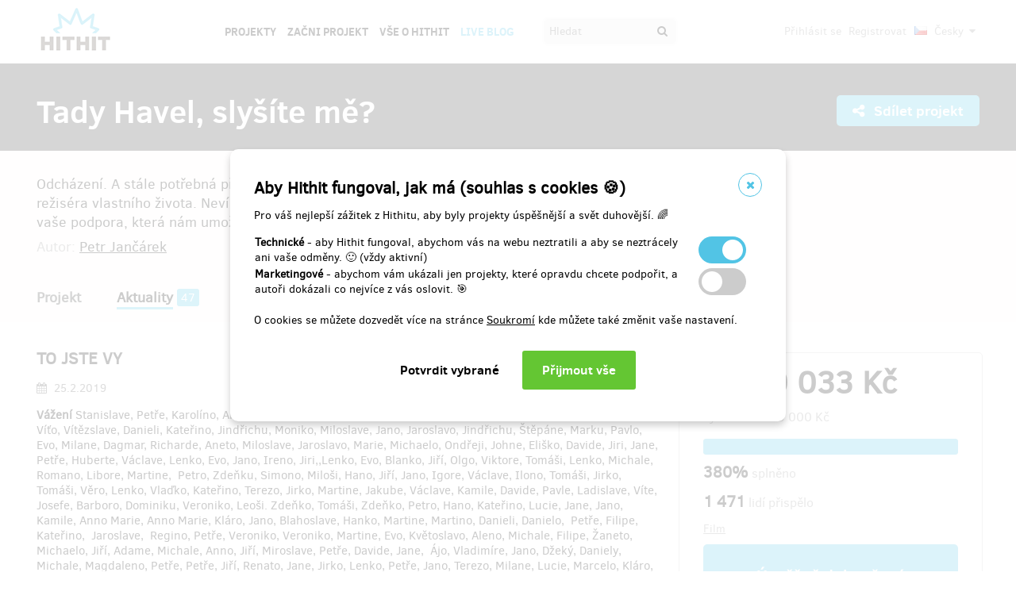

--- FILE ---
content_type: text/html;charset=UTF-8
request_url: https://www.hithit.com/cs/project/5812/tady-havel-slysite-me/news/7323;AWWS_SESSIONID=7D48032178A549EF9AAD304927B17104
body_size: 62967
content:



	<!DOCTYPE html>
<!--[if IE 9]><html class="ie9" lang="cs"><![endif]-->
<!--[if (gt IE 9)|!(IE)]><!-->
<html lang="cs">
<!--<![endif]-->


			<head>
		<title>Hithit - Tady Havel, sly&scaron;&iacute;te mě? - TO JSTE VY</title>
		<meta charset="utf-8">
		<meta name="viewport" content="initial-scale=1.0,minimum-scale=1.0,maximum-scale=1.0,user-scalable=no">
		<meta name="application-version" content="1.0.79" />
		<link rel="shortcut icon" type="image/x-icon" href="https://d2fc819w98cyv2.cloudfront.net/gui/images/favicon.ico">		
		
		<meta name="baseUrl" content="https://www.hithit.com" />
		<meta name="cssRoot" content="https://d2fc819w98cyv2.cloudfront.net/gui/css" />
		<meta name="jsRoot" content="https://d2fc819w98cyv2.cloudfront.net/gui/js" />
		<meta name="imgRoot" content="https://d2fc819w98cyv2.cloudfront.net/gui/images" />
		
		<meta name="dateFormat" content="dd.MM.yyyy" />
		<meta name="timeFormat" content="HH:mm" />
		<meta name="dateTimeFormat" content="dd.MM.yyyy HH:mm" />

			
	
	
		<link href="https://d2fc819w98cyv2.cloudfront.net/gui/css/minified.1.0.79.css" media="screen, projection" rel="stylesheet" type="text/css" />
	


<!--[if lte IE 9]>
	<link href="https://d2fc819w98cyv2.cloudfront.net/gui/css/msie9.css" media="screen, projection" rel="stylesheet" type="text/css" />
<![endif]-->


			<meta name="language" content="cs" />
			<meta name="pageUrl" content="/cs/project/5812/tady-havel-slysite-me/news/7323" />
			<meta name="decimalSeparator" content="," />
			<meta name="thousandsSeparator" content="" />
			
			
			<script type="text/javascript" src ="//widget.instabot.io/jsapi/rokoInstabot.js" crossorigin>
			    apiKey: "PZ9jtkU3pynQ0cFUBFTIQrK92xJUKxlru3wGLl6TxFU="
			</script>
			
			<meta property="fb:app_id" content="478773792167942" />
			<meta name="facebook-domain-verification" content="rtg1o0k4gomdwxdc1zqk4bn37xa73b" />
			<meta property="packeta:api_key" content="de7dda0184b97c16" />
			
			

	
	
		<meta property="og:title" content="Hithit - Tady Havel, slyšíte mě? - TO JSTE VY">
	

<meta property="og:url" content="https://www.hithit.com/cs/project/5812/tady-havel-slysite-me/news/7323">
<meta property="og:site_name" content="Hithit">
<meta property="og:type" content="website">
<meta name="twitter:card" content="summary">

	<meta property="og:description" content="Vážení Stanislave, Petře, Karolíno, Anno, Romano, Evo, Jaroslavo, Miroslave, Eliško, Martino, Dano, Pavle, Mandalaj, Víťo, Vítězslave, Danieli, Kateřino, Jindřichu, Moniko, Miloslave, Jano, Jaroslavo, Jindřichu, Štěpáne, Marku, Pavlo, Evo, Milane, Dagmar, Richarde, Aneto, Miloslave, Jaroslavo, Marie, Michaelo, Ondřeji, Johne, Eliško, Davide, Jiri, Jane, Petře, Huberte, Václave, Lenko, Evo, Jano, Ireno, Jiri,,Lenko, Evo, Blanko, Jiří, Olgo, Viktore, Tomáši, Lenko, Michale, Romano, Libore, Martine,  Petro, Zdeňku, Simono, Miloši, Hano, Jiří, Jano, Igore, Václave, Ilono, Tomáši, Jirko, Tomáši, Věro, Lenko, Vlaďko, Kateřino, Terezo, Jirko, Martine, Jakube, Václave, Kamile, Davide, Pavle, Ladislave, Víte, Josefe, Barboro, Dominiku, Veroniko, Leoši. Zdeňko, Tomáši, Zdeňko, Petro, Hano, Kateřino, Lucie, Jane, Jano, Kamile, Anno Marie, Anno Marie, Kláro, Jano, Blahoslave, Hanko, Martine, Martino, Danieli, Danielo,  Petře, Filipe, Kateřino,  Jaroslave,  Regino, Petře, Veroniko, Veroniko, Martine, Evo, Květoslavo, Aleno, Michale, Filipe, Žaneto, Michaelo, Jiří, Adame, Michale, Anno, Jiří, Miroslave, Petře, Davide, Jane,  Ájo, Vladimíre, Jano, Džeký, Daniely, Michale, Magdaleno, Petře, Petře, Jiří, Renato, Jane, Jirko, Lenko, Petře, Jano, Terezo, Milane, Lucie, Marcelo, Kláro, Jano, Taťano, Kláro, Jano, Evo, Lenko, Dano, Dagmar, Václave, Michaelo, Eliško, Hano, René, Honzo, Pavle, Lucie, Martine, Stanislave, Mílo, Dagmar, Líbo, Eliško, Kryštofe, Dane, Lenko, Rebeko, Kristino, Magdo, Vladislave, Jakube, Víte, Petře, Miloši, Tomáši, Miloslave, Milane, Jitko, Iveto, Vendulo, Jiří, Lenko, Martine, Jirko, Nikolaji, Sylvie, Jaroslave, Petře, Dášo, děkujeme! A samozřejmě také těm více než 160ti anonymním dárcům, kterým bohužel nemohu poděkovat přímo.">
	
		<meta property="og:image" content="https://d2fc819w98cyv2.cloudfront.net/projects/project_5812/project/project_image_1550519419535_600x400" >
		<meta name="twitter:image:src" content="https://d2fc819w98cyv2.cloudfront.net/projects/project_5812/project/project_image_1550519419535_600x400" >
	

<meta property="og:image" content="https://d2fc819w98cyv2.cloudfront.net/gui/images/new/logo-square.png">
			


<!-- Google Analytics enabled for environment 'live' with tracking code 'UA-36295576-5'. -->

<!-- Global site tag (gtag.js) - Google Analytics -->
<script	async src="https://www.googletagmanager.com/gtag/js?id=UA-36295576-5"></script>
<script>
	window.dataLayer = window.dataLayer || [];
	function gtag(){window.dataLayer.push(arguments);}
	gtag('js', new Date());
	gtag('consent', 'default', {'functionality_storage': 'granted',
								'security_storage': 'granted',
								'ad_storage': 'denied', 
								'ad_user_data': 'denied',
								'ad_personalization': 'denied',
								'analytics_storage': 'denied',
								'personalization_storage': 'denied',
								'wait_for_update': 500});
	gtag('config', 'UA-36295576-5');
</script>
			


<!-- Google Tag Manager -->
<script>
	(function(w, d, s, l, i) {
		w[l] = w[l] || [];
		w[l].push({
			'gtm.start' : new Date().getTime(),
			event : 'gtm.js'
		});
		var f = d.getElementsByTagName(s)[0], j = d.createElement(s), dl = l != 'dataLayer' ? '&l='
				+ l
				: '';
		j.async = true;
		j.src = 'https://www.googletagmanager.com/gtm.js?id=' + i + dl;
		f.parentNode.insertBefore(j, f);
		
	})(window, document, 'script', 'dataLayer', 'GTM-NVVVGRH');
</script>
<!-- End Google Tag Manager -->
			<div class="cookie-dialog">
	<div class="cookie-in">
		<div class="cookie-box">
			<a href="#" class="cookie-close" title="Zavřít okno"><span class="fa fa-close"></span></a>
			<h2>Aby Hithit fungoval, jak má (souhlas s cookies &#x1F36A;)</h2>
			<p>Pro váš nejlepší zážitek z Hithitu, aby byly projekty úspěšnější a svět duhovější. &#x1F308;</p>
			
			<table>
				<tr>
					<td><b>Technické</b> - aby Hithit fungoval, abychom vás na webu neztratili a aby se neztrácely ani vaše odměny. &#x1F642; (vždy aktivní)</th>
					<td>
						<label class="switch">
						  <input type="checkbox" name="technicalCookiesConsent" id="technicalCookiesConsent_input" disabled="disabled" checked="checked">
						  <span class="checkboxSlider round"></span>
						</label>
					</td>
				</tr>
				<tr>
					<td><b>Marketingové</b> - abychom vám ukázali jen projekty, které opravdu chcete podpořit, a autoři dokázali co nejvíce z vás oslovit. &#x1F3AF;</td>
					<td>
						<label class="switch">
						  <input type="checkbox" name="marketingCookiesConsent" id="marketingCookiesConsent_input">
						  <span class="checkboxSlider round"></span>
						</label>
					</td>
				</tr>
			</table>
			
			<br><div>
				O cookies se můžete dozvedět více na stránce <a href="https://www.hithit.com/cs/article/privacyPolicy#cookies">Soukromí</a> kde můžete také změnit vaše nastavení.
			</div><br>
			
			<div id="cookie-dialog_buttonbar" class="awf-buttonBar " >
				<span id="application_coookieNotice_save" class="awf-button awf-submitButton">
					<input type="submit" name="" value="Potvrdit vybrané" id="application_coookieNotice_save_button" class="pg-content-button gray" title="">
				</span>
				
				
				<span id="application_coookieNotice_acceptAll" class=" awf-button awf-submitButton" >
	<input type="submit" name="" value="Přijmout v&scaron;e" id="application_coookieNotice_acceptAll_button" class="pg-content-button green" title="" />
</span>
					</div>
			
		</div>
	</div>
</div>
<div class="cookie-overlay"></div>
			
			</head>

		
	<body id="page_cs__project__5812__tady-havel-slysite-me__news__7323" class="section_default environment_live lang_cs section_project jsDisabled" >

			<div class="staticWrapper ">
				
				<script src="https://d2fc819w98cyv2.cloudfront.net/gui/js/loader.js"></script>
				
				
					
					
						
					
				
				
				


<!-- Google Tag Manager (noscript) -->
<noscript>
	<iframe src="https://www.googletagmanager.com/ns.html?GTM-NVVVGRH"
		height="0" width="0" style="display: none; visibility: hidden"></iframe>
</noscript>
<!-- End Google Tag Manager (noscript) -->
			
				<div class="share">
	<div class="share-in">
		<div class="share-box">
			<a href="#" class="share-close" title="Zavřít okno"><span class="fa fa-close"></span></a>
			<h2>Sdílet projekt "<span class="projectTeaserName"></span>"</h2>
			<ul>
				<li>					
					<a href="#" class="facebook_share">		
						<span class="fa fa-facebook-square"></span>						
						Sdílej na Facebooku		
					</a>
				</li>				
				<li>				
					<a href="#" class="twitter_share">
						<span class="fab fab-twitter-square"></span>
						Sdílej na Twitteru
					</a>
				</li>			
				<li>
					<a href="#" class="share-toggle">
						<span class="fa fa-code"></span>
						Vložit do stránky
					</a>
				</li>
			</ul>
			<div class="share-box-embed"></div>
		</div>
	</div>
</div>
<div class="share-overlay"></div>
	
				<div class="pg">
					<div class="pg-menu">
						<div class="wrap">
							


<div class="pg-menu-logo">
	
	<a id="url" class=" awf-link awf-linkImage awf-active" href="https://www.hithit.com/cs/home" title="Hithit" >
	<img src="https://d2fc819w98cyv2.cloudfront.net/gui/images/logo.png" alt="" />
</a>
</div>

<div class="pg-menu-language pg-hover-menu">
	<ul>
		<li>
			
			<a href="#">
				<img src="https://d2fc819w98cyv2.cloudfront.net/gui/images/icons/countryFlags/cz.png" class="countryFlag currentCountryFlag" alt="CZ" width="16" height="11" /> 
				Česky 
				<span class="fa fa-caret-down hidden-sm"></span>
			</a>
			<ul>
				
					<li>
						<a href="/cs/language/select?lang=cs&url=/cs/project/5812/tady-havel-slysite-me/news/7323">
							<img src="https://d2fc819w98cyv2.cloudfront.net/gui/images/icons/countryFlags/cz.png" class="countryFlag" alt="CZ" width="16" height="11" /> 
							Česky
						</a>
					</li>
				
					<li>
						<a href="/en/language/select?lang=en&url=/cs/project/5812/tady-havel-slysite-me/news/7323">
							<img src="https://d2fc819w98cyv2.cloudfront.net/gui/images/icons/countryFlags/us.png" class="countryFlag" alt="US" width="16" height="11" /> 
							English
						</a>
					</li>
				
					<li>
						<a href="/sk/language/select?lang=sk&url=/cs/project/5812/tady-havel-slysite-me/news/7323">
							<img src="https://d2fc819w98cyv2.cloudfront.net/gui/images/icons/countryFlags/sk.png" class="countryFlag" alt="SK" width="16" height="11" /> 
							Slovensky
						</a>
					</li>
				
			</ul>
		</li>
	</ul>
</div>

<div class="pg-menu-user pg-hover-menu">
	<ul>
		<li>
			<a href="#"><span class="fa fa-user"></span></a>
			<ul>
				
					
					
						<li><a id="common_action_login" class=" awf-link awf-active" href="https://www.hithit.com/cs/login?spring-security-redirect=/cs/project/5812/tady-havel-slysite-me/news/7323" title="" >Přihl&aacute;sit se</a></li>
						<li><a id="common_action_register" class=" awf-link awf-active" href="https://www.hithit.com/cs/register" title="" >Registrovat</a></li>
					
				
			</ul>
		</li>
	</ul>
</div>

<div class="pg-menu-menu">
	<a href="#" class="pg-menu-menu-expand"><span class="fa fa-align-justify"></span></a>
	<ul>
		
			
			
				<li><a id="menu_main_projects" class=" awf-link awf-active" href="https://www.hithit.com/cs/search" title="" >Projekty</a></li>
				<li><a id="menu_main_createProject" class=" awf-link awf-active" href="https://www.hithit.com/cs/projectproposal/create" title="" >Začni projekt</a></li>
			
		
		
		<li>
			<a id="menu_main_aboutHithit" class=" awf-link awf-active" href="https://www.hithit.com/cs/article/whatIsHithit" title="" >V&scaron;e o Hithit</a>
		</li>
		
		<li>
			<a href="https://live.hithit.com" target="_blank" class="invertedColor">Live Blog</a>
		</li>
		
		<li>
			<form method="get" action="https://www.hithit.com/cs/search">
				<input type="text" name="keyword" placeholder="Hledat" />
				<button type="submit"><span class="fa fa-search"></span></button>
			</form>
		</li>
	</ul>
</div>
						</div>
					</div>
					
					





					
					
					<div class="flashWrap">
						<div class="wrap">
							
				
							
				
							
							
							
							
							<div id="messages" class="awf-messageBlock"></div>
						</div>		
					</div>
					



<div class="projectDetail">
	<div class="pg-head">
	<div class="wrap">
		<div class="pg-head-title clearfix">
			<h1>Tady Havel, slyšíte mě?</h1>
			<div class="pg-head-links">
				
					<span class="pg-head-title-share social_link" data-project-name="Tady Havel, slyšíte mě?"  data-project-url="https://www.hithit.com/cs/project/5812/tady-havel-slysite-me"
					data-project-embeded-url="https://www.hithit.com/cs/project/5812/cs/tady-havel-slysite-me/embedCodes">
						<a href="#"> 
							<span class="fa fa-share-alt" ></span>
							Sdílet projekt
						</a>
					</span>
									
				
			</div>
		</div>
	</div>
</div>
	
	<div class="project-detail-layout-head">
		 <div class="wrap">
			<div class="header-project-detail-layout">		
				<div class="pg-project-partner">
	

							
		
		
			
				
			
		
	
</div>

<div class="pg-project-top">
	<p class="">
		Odcházení. A stále potřebná přítomnost dramatika, vězně svědomí, občana, státníka i plachého režiséra vlastního života. Nevídaný příběh, dosud nezveřejněné záběry, absolutní otevřenost. A vaše podpora, která nám umožní dokončit film bez kompromisů. Díky.
	</p>
	<div class="">
		
			<div class="projectAuthor">
				<p>
					<small>
						Autor:
						<a id="url_2" class=" awf-link awf-active" href="https://www.hithit.com/cs/search/author/5812" title="" >Petr Janč&aacute;rek</a>
					</small>
				</p>
			</div>
		
	</div>			
</div>
				<div class="pg-project-menu">
	<ul>
		<li class="">
			<a id="projectDetail" class=" awf-link awf-active" href="https://www.hithit.com/cs/project/5812/tady-havel-slysite-me" title="" >Projekt</a>
		</li>
		<li class ="active">
			<a id="projectNews" class=" awf-link awf-active" href="https://www.hithit.com/cs/project/5812/tady-havel-slysite-me/news" title="" >Aktuality</a>
			<strong>47</strong>
		</li>
		<li class ="">
			<a id="projectBackers" class=" awf-link awf-active" href="https://www.hithit.com/cs/project/5812/tady-havel-slysite-me/contributors" title="" >Přispěvatel&eacute;</a>
			<strong>1471</strong>
		</li>
		<li class ="">
			<a id="projectFaq" class=" awf-link awf-active" href="https://www.hithit.com/cs/project/5812/tady-havel-slysite-me/faq" title="" >Ot&aacute;zky a odpovědi</a>
			<strong>3</strong>
		</li>
	</ul>
</div>
			</div>
		</div>
	</div>
	
	<div class="pg-project project-detail-layout">
		<div class="wrap">
			<div class="fixedPanelStart"></div>
	        <div class="fixedPanelWrapper">
		        <div class="pg-project-main detailLayout">
					
<div class="pg-project-main-float projectNews projectNewsDetail"> 
	<div class="contentBlock">
		<h2>TO JSTE VY</h2>
		<p class="date">
			<i class="fa fa-calendar"></i> 25.2.2019
		</p>
		<div class="text"><p><strong>Vážení </strong>Stanislave, Petře, Karolíno, Anno, Romano, Evo, Jaroslavo, Miroslave, Eliško, Martino, Dano, Pavle, Mandalaj, Víťo, Vítězslave, Danieli, Kateřino, Jindřichu, Moniko, Miloslave, Jano, Jaroslavo, Jindřichu, Štěpáne, Marku, Pavlo, Evo, Milane, Dagmar, Richarde, Aneto, Miloslave, Jaroslavo, Marie, Michaelo, Ondřeji, Johne, Eliško, Davide, Jiri, Jane, Petře, Huberte, Václave, Lenko, Evo, Jano, Ireno, Jiri,,Lenko, Evo, Blanko, Jiří, Olgo, Viktore, Tomáši, Lenko, Michale, Romano, Libore, Martine,  Petro, Zdeňku, Simono, Miloši, Hano, Jiří, Jano, Igore, Václave, Ilono, Tomáši, Jirko, Tomáši, Věro, Lenko, Vlaďko, Kateřino, Terezo, Jirko, Martine, Jakube, Václave, Kamile, Davide, Pavle, Ladislave, Víte, Josefe, Barboro, Dominiku, Veroniko, Leoši. Zdeňko, Tomáši, Zdeňko, Petro, Hano, Kateřino, Lucie, Jane, Jano, Kamile, Anno Marie, Anno Marie, Kláro, Jano, Blahoslave, Hanko, Martine, Martino, Danieli, Danielo,  Petře, Filipe, Kateřino,  Jaroslave,  Regino, Petře, Veroniko, Veroniko, Martine, Evo, Květoslavo, Aleno, Michale, Filipe, Žaneto, Michaelo, Jiří, Adame, Michale, Anno, Jiří, Miroslave, Petře, Davide, Jane,  Ájo, Vladimíre, Jano, Džeký, Daniely, Michale, Magdaleno, Petře, Petře, Jiří, Renato, Jane, Jirko, Lenko, Petře, Jano, Terezo, Milane, Lucie, Marcelo, Kláro, Jano, Taťano, Kláro, Jano, Evo, Lenko, Dano, Dagmar, Václave, Michaelo, Eliško, Hano, René, Honzo, Pavle, Lucie, Martine, Stanislave, Mílo, Dagmar, Líbo, Eliško, Kryštofe, Dane, Lenko, Rebeko, Kristino, Magdo, Vladislave, Jakube, Víte, Petře, Miloši, Tomáši, Miloslave, Milane, Jitko, Iveto, Vendulo, Jiří, Lenko, Martine, Jirko, Nikolaji, Sylvie, Jaroslave, Petře, Dášo, <strong>děkujeme!</strong> A samozřejmě také těm více než 160ti anonymním dárcům, kterým bohužel nemohu poděkovat přímo.</p></div>
		
		<div class="link">
			<a id="project_projectNewsDetail_showAllNews" class=" awf-link awf-active" href="https://www.hithit.com/cs/project/5812/tady-havel-slysite-me/news" title="" >Zobrazit v&scaron;echny aktuality</a>
		</div>
	</div>
</div>
		       	</div>
		       	<div id="projectOverview">
		         	<div class="fixedPanelContent">
		         		<div class="pg-project-main-stats fixed contents">
							<div class="pg-project-main-stats-in detailLayout">	
								



	
		
	
 	




	


<div class="projectGoalsBox ">
	<div class="swiper-wrapper">
		
			
			<div class="projectGoal swiper-slide current-slide ">
				
				<div>
					<h2>
						
							
								<div><span class="currency " >1&nbsp;520&nbsp;033&nbsp;Kč</span></div>
								vybráno z 
								<span class="currency " >400&nbsp;000&nbsp;Kč</span>
							
							
						
					</h2>	
					<h3>
						
						
						
						
						
						
							
							
						
						
						
						
						<div class="bar finished">
							<span style="width: 100%"></span>
							<div class="progressPercentage">380%</div>
						</div>
					</h3>
					<h3>
					
						
							<strong>380% </strong>splněno
						
						
					
					</h3>
				</div>
			</div>
		
	</div>
</div>




<h3>
	<strong>1 471</strong> lidí přispělo
</h3>
<p class="">
	
		
		<a href="https://www.hithit.com/cs/search/category/2">Film</a>
	
</p>



	
	
		
			
				<span class="pg-project-main-stats-in-btn successful hidden" >
					
	
	
	
	
		<span class="label">Úspěšně dokončený</span>
	
	

				</span>
			
		 	
		
	




	
	
	


	

<p>
	<a href="https://www.hithit.com/cs/article/whatIsHithit" target="_blank">Všechno, nebo nic.</a>
			
		
			
			
				Projekt skončil 6.4.2019 v 02:42.
			
			
	
</p>


							</div>
						</div>
				    </div>
	       		</div>
	       		<div class="fixedPanelBreak"></div>
			</div>
		</div>
	</div>
	
	<div id="rewards" class="pg-rewards">
		
<div class="wrap">
	<h2>
		Vyberte si odměnu za váš příspěvek
	</h2>
	<ul>
		
			
			

			<li class="">	
				<div class="pg-rewards-i ">
					<h3 class="rewardTitle">
						
						<div class="rewardNumberOfBackers">
							<em>
								<span class="fa fa-users"></span> 
								
									
										<span>prodáno 236</span>
									
									
									
									
							</em>
						</div>
						<div>LÍSTEK NA ON-LINE PREMIÉRU DOKUMENTU pro studenty a seniory</div>
					</h3>
					<div class="pg-rewards-i-content">
						Podpoříte dobrou věc a uvidíte film jako první
<br> v exkluzivní  on-line premiéře v listopadu 2019.
<br> 
<br> ​Vstupenku (přístupový kód na server s filmem) dostanete na mail, který jste uvedli na HitHitu.
<br> 
<br> Pár dní před uvedením vám (také mailem) připomeneme, že máte lístek a že se můžete podívat na náš dokument o skvělém, zajímavém a významném člověku. 
<br>  
					</div>
					
					<div class="pg-rewards-i-foot">
						<h4>
							Doručení odměny: do čtvrt roku po ukončení projektu na Hithitu
						</h4>
											
	
		
		<div class="pg-project-content-currency">		
			
				
					<span class="currency " >99&nbsp;Kč</span>								
				
				
			
		</div>						
	

					</div>
				</div>
			</li>
		
			
			

			<li class="">	
				<div class="pg-rewards-i ">
					<h3 class="rewardTitle">
						
						<div class="rewardNumberOfBackers">
							<em>
								<span class="fa fa-users"></span> 
								
									
										<span>prodáno 599</span>
									
									
									
									
							</em>
						</div>
						<div>LÍSTEK NA ON-LINE PREMIÉRU DOKUMENTU</div>
					</h3>
					<div class="pg-rewards-i-content">
						Podpoříte dobrou věc a za cenu klasického lístku do kina uvidíte nový dokument o Václavu Havlovi mezi prvními v on-line premiéře filmu v listopadu 2019.
<br> 
<br> Vstupenku (přístupový kód na server s filmem) dostanete na mailovou adresu, kterou jste uvedli na HitHitu.
<br> 
<br> Pár dní před zpřístupněním filmu si Vám dovolíme připomenout, že máte  v poště kód a že už se můžete těšit.
					</div>
					
					<div class="pg-rewards-i-foot">
						<h4>
							Doručení odměny: do čtvrt roku po ukončení projektu na Hithitu
						</h4>
											
	
		
		<div class="pg-project-content-currency">		
			
				
					<span class="currency " >160&nbsp;Kč</span>								
				
				
			
		</div>						
	

					</div>
				</div>
			</li>
		
			
			

			<li class="">	
				<div class="pg-rewards-i ">
					<h3 class="rewardTitle">
						
						<div class="rewardNumberOfBackers">
							<em>
								<span class="fa fa-users"></span> 
								
									
										<span>prodáno 73</span>
									
									
									
									
							</em>
						</div>
						<div>JEDNORÁZOVÝ VSTUP DO CENTRA SOUČASNÉHO UMĚNÍ DOX  a lístek na on-line premiéru</div>
					</h3>
					<div class="pg-rewards-i-content">
						Jako poděkování za podporu filmu získáte vstupenku do  
<strong>Centra současného umění DOX</strong> v Holešovicích a samozřejmě možnost vidět náš film mezi prvními.
<br> 
<br> Voucher na vstup do DOXu a přístupový kód na server s uloženým filmem dostanete na mail, který jste uvedli na HitHitu. S návštěvou výstav v DOXu ale do listopadu čekat nemusíte... 
					</div>
					
					<div class="pg-rewards-i-foot">
						<h4>
							Doručení odměny: do čtvrt roku po ukončení projektu na Hithitu
						</h4>
											
	
		
		<div class="pg-project-content-currency">		
			
				
					<span class="currency " >400&nbsp;Kč</span>								
				
				
			
		</div>						
	

					</div>
				</div>
			</li>
		
			
			

			<li class="">	
				<div class="pg-rewards-i ">
					<h3 class="rewardTitle">
						
						<div class="rewardNumberOfBackers">
							<em>
								<span class="fa fa-users"></span> 
								
									
									
									
										zbývá 49
										<small>
											z 200
										</small>							
									
									
							</em>
						</div>
						<div>BALÍČEK LAHODNÉ BRAZILSKÉ KÁVY a vstupenka na on-line premiéru</div>
					</h3>
					<div class="pg-rewards-i-content">
						Dejte si k filmu "Tady Havel, slyšíte mě?" skvělou brazilskou kávu. Za Vaši podporu vám doručíme na fyzickou adresu 
<strong>balíček lahodné</strong> 
<strong>Kávy s příběhem z Rodinné pražírny</strong>   
<strong>Mamacoffe</strong>.
<br> 
<br> Lístek na on-line premiéru dostanete mailem. A  na našich stránkách (v sekci Podpora projektu) najdete také informace a zajímavosti z voňavého světa kávy a férového obchodu s ní.
					</div>
					
					<div class="pg-rewards-i-foot">
						<h4>
							Doručení odměny: na poštovní adresu, 
									
										
										
											do půl roku po ukončení projektu na Hithitu
						</h4>
											
	
		
		<div class="pg-project-content-currency">		
			
				
					<span class="currency " >450&nbsp;Kč</span>								
				
				
			
		</div>						
	

					</div>
				</div>
			</li>
		
			
			

			<li class="">	
				<div class="pg-rewards-i ">
					<h3 class="rewardTitle">
						
						<div class="rewardNumberOfBackers">
							<em>
								<span class="fa fa-users"></span> 
								
									
									
									
										zbývá 33
										<small>
											z 40
										</small>							
									
									
							</em>
						</div>
						<div>PROJEKCE UKÁZEK Z FILMU PRO VOZÍČKÁŘE, beseda s autory a vstupenka na on-line premiéru filmu</div>
					</h3>
					<div class="pg-rewards-i-content">
						Toto je odměna pro příznivce našeho dokumentu, kteří se z jakýchkoli důvodů nemohou dostat do vzducholodi Gulliver nad střechy Holešovic a shlédnout film tam.  
<strong>VSTUP  PRO VÁŠ DOPROVOD JE SAMOZŘEJMĚ VOLNÝ.</strong>
<br> 
<br> V Auditoriu Centra současného umění DOX vám promítneme ukázky z filmu ještě před jeho online premiérou. Projekce bude doplněna besedou s autory filmu a projekcí krátkého dokumentu o tom, jak vznikal unikátní prostor nad DOXem -  vzducholoď Gulliver. Termín oznámíme v dostatečném předstihu.
<br> 
<br> Vstupenku (přístupový kód na server s filmem) a voucher na projekci s besedou pro Vás i Váš doprovod dostanete na mail, který jste uvedli na HitHitu. 
					</div>
					
					<div class="pg-rewards-i-foot">
						<h4>
							Doručení odměny: do půl roku po ukončení projektu na Hithitu
						</h4>
											
	
		
		<div class="pg-project-content-currency">		
			
				
					<span class="currency " >500&nbsp;Kč</span>								
				
				
			
		</div>						
	

					</div>
				</div>
			</li>
		
			
			

			<li class="">	
				<div class="pg-rewards-i ">
					<h3 class="rewardTitle">
						
						<div class="rewardNumberOfBackers">
							<em>
								<span class="fa fa-users"></span> 
								
									
									
									
										zbývá 184
										<small>
											z 240
										</small>							
									
									
							</em>
						</div>
						<div>PROJEKCE UKÁZEK Z FILMU VE VZDUCHOLODI GULLIVER, beseda s autory a vstupenka na on-line premiéru</div>
					</h3>
					<div class="pg-rewards-i-content">
						Jako poděkování za podporu filmu Vám promítneme 
<strong>ukázky z filmu v unikátním prostoru vzducholodi Gulliver</strong> nad střechami Holešovic.
<br> 
<br> Následovat bude 
<strong>beseda s autory dokumentu</strong> a projekce krátkého dokumentu o tom, jak vznikala vzducholoď, poletující nad  
<strong>Centrem současného umění DOX</strong>. Odměnu si budete moci vybrat ze tří termínů (kapacita jedné projekce je 80 osob).
<br> 
<br> Vstupenku (přístupový kód na server s filmem) na on-line premiéru a voucher na projekci s besedou dostanete na mail, který jste uvedli na HitHitu. 
					</div>
					
					<div class="pg-rewards-i-foot">
						<h4>
							Doručení odměny: do čtvrt roku po ukončení projektu na Hithitu
						</h4>
											
	
		
		<div class="pg-project-content-currency">		
			
				
					<span class="currency " >600&nbsp;Kč</span>								
				
				
			
		</div>						
	

					</div>
				</div>
			</li>
		
			
			

			<li class="">	
				<div class="pg-rewards-i ">
					<h3 class="rewardTitle">
						
						<div class="rewardNumberOfBackers">
							<em>
								<span class="fa fa-users"></span> 
								
									
									
									
										zbývá 42
										<small>
											z 50
										</small>							
									
									
							</em>
						</div>
						<div>Vstupenky na MEZINÁRODNÍ DIVADELNÍ STUDIO FARMA V JESKYNI a on-line premiéru filmu</div>
					</h3>
					<div class="pg-rewards-i-content">
						Za vaši podporu filmu budete moci navštívit představení 
<strong>Mezinárodního divadelního studia FARMA V JESKYNI </strong>(z repertoáru roku 2019) v novém multifunkčním sále  DOXu a samozřejmě vidět náš film mezi prvními v on-line předpremiéře.
<br> 
<br> Voucher na jedno z představení FARMY a vstupenku (přístupový kód) na film  dostanete na mail, který jste uvedli na HitHitu. Vstup je bezbariérový a vstupenka platí i pro jednu doprovázející osobu.
<br>  
					</div>
					
					<div class="pg-rewards-i-foot">
						<h4>
							Doručení odměny: do čtvrt roku po ukončení projektu na Hithitu
						</h4>
											
	
		
		<div class="pg-project-content-currency">		
			
				
					<span class="currency " >800&nbsp;Kč</span>								
				
				
			
		</div>						
	

					</div>
				</div>
			</li>
		
			
			

			<li class="">	
				<div class="pg-rewards-i ">
					<h3 class="rewardTitle">
						
						<div class="rewardNumberOfBackers">
							<em>
								<span class="fa fa-users"></span> 
								
									
										<span>prodáno 53</span>
									
									
									
									
							</em>
						</div>
						<div>VSTUP DO CENTRA SOUČASNÉHO UMĚNÍ DOX  PRO 4 OSOBY a vstupenka na on-line premiéru filmu</div>
					</h3>
					<div class="pg-rewards-i-content">
						Užijte si film a zajímavé výstavy současného umění s přáteli nebo s rodinou. Za vaši podporu získáte možnost zúčastnit se unikátní on-line premiéry filmu v listopadu 2019 a 
<strong>zajít společně do Centra současného umění DOX</strong>.
<br> 
<br> Vstupenku (přístupový kód na server) a 
<strong>voucher na vstup do DOXu pro rodinu nebo 4 osoby</strong> dostanete na mail, který jste uvedli na HitHitu. S návštěvou výstav v Holešovicích nemusíte čekat do listopadu, ale film vám určitě pár dní před jeho uvedením připomeneme.
<br>  
					</div>
					
					<div class="pg-rewards-i-foot">
						<h4>
							Doručení odměny: do čtvrt roku po ukončení projektu na Hithitu
						</h4>
											
	
		
		<div class="pg-project-content-currency">		
			
				
					<span class="currency " >1&nbsp;000&nbsp;Kč</span>								
				
				
			
		</div>						
	

					</div>
				</div>
			</li>
		
			
			

			<li class="">	
				<div class="pg-rewards-i ">
					<h3 class="rewardTitle">
						
						<div class="rewardNumberOfBackers">
							<em>
								<span class="fa fa-users"></span> 
								
									
										<span>prodáno 45</span>
									
									
									
									
							</em>
						</div>
						<div>UVEDENÍ VAŠEHO JMÉNA NA ZDI PŘÍZNIVCŮ FILMU a vstupenka na on-line premiéru</div>
					</h3>
					<div class="pg-rewards-i-content">
						Budete se ještě víc podílet na dobré věci a uvidíte film mezi prvními v listopadu 2019. 
<strong> Vaše jméno navíc vepíšeme na virtuální zeď díků na našich stránkách  <a href="http://www.tadyhavel.cz/" target="_blank">www.tadyhavel.cz</a>.</strong>
<br> 
<br> Lístek (přístupový kód na server s filmem) dostanete na mail, který jste uvedli na HitHitu, pro jistotu vám pár dní před uvedením filmu připomeneme, že máte lístek a můžete si užít dokument... Ale Vaše jméno se na webové zdi s poděkováním ocitne daleko dřív. 
					</div>
					
					<div class="pg-rewards-i-foot">
						<h4>
							Doručení odměny: do čtvrt roku po ukončení projektu na Hithitu
						</h4>
											
	
		
		<div class="pg-project-content-currency">		
			
				
					<span class="currency " >1&nbsp;200&nbsp;Kč</span>								
				
				
			
		</div>						
	

					</div>
				</div>
			</li>
		
			
			

			<li class="">	
				<div class="pg-rewards-i ">
					<h3 class="rewardTitle">
						
						<div class="rewardNumberOfBackers">
							<em>
								<span class="fa fa-users"></span> 
								
									
									
									
										zbývá 42
										<small>
											z 60
										</small>							
									
									
							</em>
						</div>
						<div>NA VÍNO S REŽISÉREM, s projekcí ukázek z filmu a vstupenkou na jeho on-line premiéru</div>
					</h3>
					<div class="pg-rewards-i-content">
						Za vaši podporu si vás dovolíme po projekci ukázek z filmu (v auditoriu DOXu) pozvat na 
<strong>ochutnávku skvělých vín z moravského vinařství BZENIA</strong>, během níž bude možné se pobavit jak s filmaři, tak s vinaři. Samozřejmě dostanete také vstupenku (přístupový kód na server s filmem) na on-line premiéru dokumentu, na jehož vzniku budete mít svým příspěvkem podíl.
<br> 
<br> Na webu najdete další informace nejen o našem dokumentu, ale také o vinařství z Bzence a jeho produktech. Termín oznámíme s dostatečným předstihem, abyste o parádní kombinaci vína s filmem v žádném případě nepřišli. Pár dní před uvedením filmu vám připomeneme, že máte lístek a můžete se těšit. Do skvělých sklepů vinařství Bzenia ale můžete vyrazit kdykoli, podrobnosti najdete na 
<strong><a href="http://www.tadyhavel.cz/" target="_blank">www.tadyhavel.cz</a> </strong>v sekci Podpora projektu. 
					</div>
					
					<div class="pg-rewards-i-foot">
						<h4>
							Doručení odměny: do půl roku po ukončení projektu na Hithitu
						</h4>
											
	
		
		<div class="pg-project-content-currency">		
			
				
					<span class="currency " >1&nbsp;300&nbsp;Kč</span>								
				
				
			
		</div>						
	

					</div>
				</div>
			</li>
		
			
			

			<li class="">	
				<div class="pg-rewards-i ">
					<h3 class="rewardTitle">
						
						<div class="rewardNumberOfBackers">
							<em>
								<span class="fa fa-users"></span> 
								
									
									
									
										zbývá 17
										<small>
											z 20
										</small>							
									
									
							</em>
						</div>
						<div>VSTUPENKA PRO DVA DO SLOVÁCKÉHO DIVADLA v Uherském Hradišti a na on-line premiéru filmu</div>
					</h3>
					<div class="pg-rewards-i-content">
						Za vaši podporu filmu budete moci s partnerkou nebo partnerem navštívit jedno z představení SLOVÁCKÉHO DIVADLA (jistě si z repertoáru probíhající sezóny vyberete) a samozřejmě také shlédnout náš film mezi prvními v on-line premiéře. 
<br> 
<br> Voucher pro dva na divadelní představení a vstupenku (přístupový kód) na film dostanete na mail, který jste uvedli na HitHitu. Stejně jako spojení na příslušné oddělení Slováckého divadla, s nímž si domluvíte výběr představení a datum vaší návštěvy.
					</div>
					
					<div class="pg-rewards-i-foot">
						<h4>
							Doručení odměny: do půl roku po ukončení projektu na Hithitu
						</h4>
											
	
		
		<div class="pg-project-content-currency">		
			
				
					<span class="currency " >1&nbsp;400&nbsp;Kč</span>								
				
				
			
		</div>						
	

					</div>
				</div>
			</li>
		
			
			

			<li class="">	
				<div class="pg-rewards-i ">
					<h3 class="rewardTitle">
						
						<div class="rewardNumberOfBackers">
							<em>
								<span class="fa fa-users"></span> 
								
									
									
									
										zbývá 8
										<small>
											z 10
										</small>							
									
									
							</em>
						</div>
						<div>Představení FARMY V JESKYNI A SETKÁNÍ S REŽISÉREM A PERFORMERY</div>
					</h3>
					<div class="pg-rewards-i-content">
						Za vaši podporu filmu si užijte (a prožijete) představení  
<strong>INFORMÁTOŘI</strong> 
<strong>Mezinárodního divadelního studia FARMA V JESKYNI v novém multifunkčním sále DOX+</strong>, po němž vás pozveme 
<strong>na skleničku s režisérem</strong>  
<strong>Viliamem Dočolomanským a performery.</strong>
<br> 
<br> Vstupenku na předpremiéru (přístupový kód na server s filmem) a pozvání na FARMU dostanete na mail, který jste uvedli na HitHitu. Datum představení s podrobnostmi bude uvedeno na webových stránkách filmu v sekci Novinky a média, vstup je bezbariérový a vstupenka platí i pro jednu doprovázející osobu). 
					</div>
					
					<div class="pg-rewards-i-foot">
						<h4>
							Doručení odměny: nespecifikováno
						</h4>
											
	
		
		<div class="pg-project-content-currency">		
			
				
					<span class="currency " >1&nbsp;500&nbsp;Kč</span>								
				
				
			
		</div>						
	

					</div>
				</div>
			</li>
		
			
			

			<li class="">	
				<div class="pg-rewards-i ">
					<h3 class="rewardTitle">
						
						<div class="rewardNumberOfBackers">
							<em>
								<span class="fa fa-users"></span> 
								
									
										<span>prodáno 7</span>
									
									
									
									
							</em>
						</div>
						<div>PODÍVÁM SE NA FILM S PŘÁTELI A NECHÁME SE SPOLEČNĚ S NIMI ZAPSAT NA ZEĎ</div>
					</h3>
					<div class="pg-rewards-i-content">
						Společně s partičkou (čím víc vás bude, tím budeme radši) podpoříte doboru věc a získáte možnost shlédnout film mezi prvními při unikátní světové on-line premiéře v listopadu 2019 a navíc v dobré společnosti… 
<strong>Vaše partička pak  bude společně a nerozlučně zapsána na zeď díků na  webových stránkách filmu.</strong> 
<br> 
<br> Vstupenku (přístupový kód na server s filmem) dostanete na mail, který jste uvedli na HitHitu. Pár dní před uvedením vám připomeneme, že už je čas obvolat kamarády, zkontrolovat, jestli držíme slovo se zdí, podívat se na film a třeba po projekci společně zapařit...
					</div>
					
					<div class="pg-rewards-i-foot">
						<h4>
							Doručení odměny: do čtvrt roku po ukončení projektu na Hithitu
						</h4>
											
	
		
		<div class="pg-project-content-currency">		
			
				
					<span class="currency " >1&nbsp;800&nbsp;Kč</span>								
				
				
			
		</div>						
	

					</div>
				</div>
			</li>
		
			
			

			<li class="">	
				<div class="pg-rewards-i ">
					<h3 class="rewardTitle">
						
						<div class="rewardNumberOfBackers">
							<em>
								<span class="fa fa-users"></span> 
								
									
									
									
										zbývá 4
										<small>
											z 10
										</small>							
									
									
							</em>
						</div>
						<div>DVD UŽ JE TO TADY - KONCERT KE 20.VÝROČÍ NĚŽNÉ REVOLUCE V PRAŽSKÉ KŘIŽOVATCE</div>
					</h3>
					<div class="pg-rewards-i-content">
						Za vaši podporu filmu dostanete poštou DVD se záznamem koncertu 
<strong>UŽ JE TO TADY</strong>, který uspořádal 
<strong>Václav Havel dne 14.listopadu 2009</strong> v Pražské Křižovatce jako připomínku výročí významné dějinné změny v naší historii. 
<br> 
<br> Vystupují: Joan BAEZ, Jiří BĚLOHLÁVEK, Renée FLEMING, Lou REED, Jiří STIVÍN, Suzanne VEGA a Pražská komorní filharmonie.
<br> 
<br> DVD je unikátní nejen pro svůj obsah a světovou proslulost interpretů, ale také proto, že je pro vás v limitované sérii 10ti kusů 
<strong> </strong>vlastnosručně podepsala 
<strong> Dagmar Havlová.</strong>
					</div>
					
					<div class="pg-rewards-i-foot">
						<h4>
							Doručení odměny: na poštovní adresu, 
									
										
										
											do čtvrt roku po ukončení projektu na Hithitu
						</h4>
											
	
		
		<div class="pg-project-content-currency">		
			
				
					<span class="currency " >2&nbsp;000&nbsp;Kč</span>								
				
				
			
		</div>						
	

					</div>
				</div>
			</li>
		
			
			

			<li class="">	
				<div class="pg-rewards-i ">
					<h3 class="rewardTitle">
						
						<div class="rewardNumberOfBackers">
							<em>
								<span class="fa fa-users"></span> 
								
									
									
									
										zbývá 9
										<small>
											z 20
										</small>							
									
									
							</em>
						</div>
						<div>ROČNÍ ČLENSTVÍ V KLUBU PŘÁTEL DOXu a vstupenka na on-line premiéru filmu.</div>
					</h3>
					<div class="pg-rewards-i-content">
						Za podporu filmu získáte 
<strong>roční členství Klubu přátel Centra současného umění DOX</strong>, které obnáší vstup na všechny výstavy (s jedním hostem), pro Vás osobně pak ještě pozvánky na vernisáže, přístup na přednášky z oblasti umění, designu, architektury a na veřejné diskuze o aktuálních tématech (pro 1 osobu) a také na 
<br> komentované prohlídky (pro 1 osobu). K tomu budete mít 10% slevu v kavárně DOX a 25% slevu na roční předplatné časopisu Art &amp; Antiques.
<br> 
<br> Vstupenku (přístupový kód na server s filmem) a voucher na roční členství v klubu přátel DOX dostanete na mail, který jste uvedli na HitHitu. S návštěvou výstav a dalších skvělých akcí v DOXu ale nemusíte čekat do listopadu! 
					</div>
					
					<div class="pg-rewards-i-foot">
						<h4>
							Doručení odměny: do půl roku po ukončení projektu na Hithitu
						</h4>
											
	
		
		<div class="pg-project-content-currency">		
			
				
					<span class="currency " >2&nbsp;200&nbsp;Kč</span>								
				
				
			
		</div>						
	

					</div>
				</div>
			</li>
		
			
			

			<li class="">	
				<div class="pg-rewards-i ">
					<h3 class="rewardTitle">
						
						<div class="rewardNumberOfBackers">
							<em>
								<span class="fa fa-users"></span> 
								
									
									
									
										zbývá 5
										<small>
											z 10
										</small>							
									
									
							</em>
						</div>
						<div>Divadlo SKLEP - mimořádné představení MLÝNY</div>
					</h3>
					<div class="pg-rewards-i-content">
						Za vaši podporu filmu budete moci navštívit 18. listopadu 2019 mimořádné představení Divadla SKLEP "MLÝNY" a to ve dvou. Samozřejmě také budete moci shlédnout náš dokument mezi prvními v on-line premiéře. 
<br> 
<br> Voucher pro dva na divadelní představení a vstupenku (přístupový kód) na film dostanete na mail, který jste uvedli na HitHitu. Stejně jako spojení na příslušné oddělení divadla a instrukce, podle nichž si domluvíte detaily vaší návštěvy.
					</div>
					
					<div class="pg-rewards-i-foot">
						<h4>
							Doručení odměny: do půl roku po ukončení projektu na Hithitu
						</h4>
											
	
		
		<div class="pg-project-content-currency">		
			
				
					<span class="currency " >2&nbsp;500&nbsp;Kč</span>								
				
				
			
		</div>						
	

					</div>
				</div>
			</li>
		
			
			

			<li class="">	
				<div class="pg-rewards-i ">
					<h3 class="rewardTitle">
						
						<div class="rewardNumberOfBackers">
							<em>
								<span class="fa fa-users"></span> 
								
									
									
									
										zbývá 9
										<small>
											z 10
										</small>							
									
									
							</em>
						</div>
						<div>Divadlo RockOpera a on-line premiéra dokumentu</div>
					</h3>
					<div class="pg-rewards-i-content">
						Za vaši podporu filmu budete moci navštívit představení RockOpery a samozřejmě také shlédnout náš dokument mezi prvními v on-line premiéře. 
<br> 
<br> Voucher na představení a vstupenku (přístupový kód) na film dostanete na mail, který jste uvedli na HitHitu. Stejně jako spojení na příslušné oddělení divadla, s nímž si domluvíte datum vaší návštěvy.
					</div>
					
					<div class="pg-rewards-i-foot">
						<h4>
							Doručení odměny: do půl roku po ukončení projektu na Hithitu
						</h4>
											
	
		
		<div class="pg-project-content-currency">		
			
				
					<span class="currency " >3&nbsp;300&nbsp;Kč</span>								
				
				
			
		</div>						
	

					</div>
				</div>
			</li>
		
			
			

			<li class="">	
				<div class="pg-rewards-i ">
					<h3 class="rewardTitle">
						
						<div class="rewardNumberOfBackers">
							<em>
								<span class="fa fa-users"></span> 
								
									
									
									
										zbývá 3
										<small>
											z 10
										</small>							
									
									
							</em>
						</div>
						<div>RYZLINK RÝNSKÝ ROČNÍK 1989. Láhev vína z archivu vinařství BZENIA</div>
					</h3>
					<div class="pg-rewards-i-content">
						Za vaši významnou podporu filmu dostanete 
<strong>lahev exkluzivního archivního vína odrůdy RYZLINK RÝNSKÝ symbolického ročníku 1989 z Vinařství BZENIA</strong>, samozřejmě s garancí roku a certifikátem vinařství (ve sklepích Bzenie se v tuto chvíli nachází pouhých 120 kusů tohoto unikátu). 
<br> Dovolíme si Vás také pozvat na slavnostní  českou premiéru filmu, která se uskuteční v listopadu 2019 v době připomínky 30.výročí Něžné revoluce a pádu komunismu v Evropě. 
<br> Pokud budete souhlasit, bude Vaše jméno uvedeno na zdi díků na našich webových stránkách.
<br> Lístek (a přístupový kód na server s filmem) na on-line premiéru filmu je pro Vás stejně jako pro všechny ostatní podporovatele filmu samozřejmostí.
					</div>
					
					<div class="pg-rewards-i-foot">
						<h4>
							Doručení odměny: do čtvrt roku po ukončení projektu na Hithitu
						</h4>
											
	
		
		<div class="pg-project-content-currency">		
			
				
					<span class="currency " >7&nbsp;500&nbsp;Kč</span>								
				
				
			
		</div>						
	

					</div>
				</div>
			</li>
		
			
			

			<li class="">	
				<div class="pg-rewards-i ">
					<h3 class="rewardTitle">
						
						<div class="rewardNumberOfBackers">
							<em>
								<span class="fa fa-users"></span> 
								
									
									
									
										zbývá 51
										<small>
											z 80
										</small>							
									
									
							</em>
						</div>
						<div>CHCI BÝT PARTNEREM DOKUMENTÁRNÍHO FILMU &#034;TADY HAVEL, SLYŠÍTE MĚ?&#034;</div>
					</h3>
					<div class="pg-rewards-i-content">
						Za Vaši mimořádnou podporu našeho projektu Vás 
<strong> uvedeme jako partnera filmu v závěrečných titulcích české verze</strong> a dovolíme si Vás (s doprovodem) pozvat na slavnostní českou premiéru filmu, která se uskuteční v listopadu 2019 v době připomínky 30.výročí Něžné revoluce a pádu komunismu v Evropě.
<br> 
<br> Dále dostanete 
<strong>lahev exkluzivního archivního vína odrůdy RYZLINK RÝNSKÝ symbolického ročníku 1989 z Vinařství BZENIA</strong>, samozřejmě s garancí roku a certifikátem vinařství (ve sklepích Bzenie se v tuto chvíli nachází pouhých 120 kusů tohoto unikátu). 
<br>  
					</div>
					
					<div class="pg-rewards-i-foot">
						<h4>
							Doručení odměny: na poštovní adresu, 
									
										
										
											do roku po ukončení projektu na Hithitu
						</h4>
											
	
		
		<div class="pg-project-content-currency">		
			
				
					<span class="currency " >15&nbsp;000&nbsp;Kč</span>								
				
				
			
		</div>						
	

					</div>
				</div>
			</li>
		
			
			

			<li class="">	
				<div class="pg-rewards-i ">
					<h3 class="rewardTitle">
						
						<div class="rewardNumberOfBackers">
							<em>
								<span class="fa fa-users"></span> 
								
									
									
									
										zbývá 1
										<small>
											z 1
										</small>							
									
									
							</em>
						</div>
						<div>FOTO Roman Franc: VH a sklenička, Divadlo Na Zábradlí, 2009.</div>
					</h3>
					<div class="pg-rewards-i-content">
						<strong>Příležitost pro znalce a sběratele.</strong> Brněnský fotograf 
<strong>Roman Franc</strong> věnoval na podporu našeho projektu originální fotografii, nazvanou  
<strong>VH a sklenička vína, Divadla Na Zábradlí, 2009.</strong>
<br> 
<br> Náhled snímku je k dispozici zde v projektu v AKTUALITÁCH nebo večer na FB filmu.
<br> 
<br> Jde o kvalitní 
<strong>archivní pigentový tisk</strong> velikosti 
<strong>50x50cm</strong> v archivní paspartě, adjustovaný v ručně vyráběném subtilním dubovém rámu pod muzejním sklem, signovaný perem, 
<strong>číslovaný 4/13</strong>, se slepotiskovou značkou vpředu na obraze.
<br> 
<br> Toto umělecké dílo splňuje nejvyšší nároky světových galerií. Jeho běžná cena je 2.500,- USD.
<br> 
<br> Své dílo předá fotograf osobně v Praze nebo Brně, případně zajistí jeho bezpečné zaslání přepravní službou. 
<br> 
<br> Z navržené ceny dostane Roman Franc pouze částku 6.500,-Kč, která pokrývá náklady na adjustaci fotografie, zbytek jde v plné výši na podporu našeho dokumentu.
<br> 
<br> On-line vstupenka na premiéru filmu je samozřejmostí.
<br> 
<br> 
<br>  
					</div>
					
					<div class="pg-rewards-i-foot">
						<h4>
							Doručení odměny: nespecifikováno
						</h4>
											
	
		
		<div class="pg-project-content-currency">		
			
				
					<span class="currency " >65&nbsp;000&nbsp;Kč</span>								
				
				
			
		</div>						
	

					</div>
				</div>
			</li>
		
			
			

			<li class="">	
				<div class="pg-rewards-i ">
					<h3 class="rewardTitle">
						
						<div class="rewardNumberOfBackers">
							<em>
								<span class="fa fa-users"></span> 
								
									
									
									
										zbývá 3
										<small>
											z 5
										</small>							
									
									
							</em>
						</div>
						<div>MOHU PODPOŘIT DOKUMENT &#034;TADY HAVEL, SLYŠÍTE MĚ?&#034; JAKO SPONZOR</div>
					</h3>
					<div class="pg-rewards-i-content">
						Za Vaši mimořádnou a zásadní podporu  projektu 
<strong>Vás uvedeme jako sponzora filmu v závěrečných titulcích české i anglické verze filmu. </strong>A to včetně loga společnosti nebo firmy, pokud bude podpora poskytnuta jejím jménem. 
<strong> </strong>
<br> 
<br> Dovolíme si Vás (s doprovodem) pozvat na listopadovou slavnostní premiéru filmu v ČR a pokud budete mít zájem, i na premiéru zahraniční (v tomto případě nemůžeme, bohužel, hradit náklady na dopravu a ubytování). Termíny budou včas oznámeny.
<br> 
<br> I Vy dostanete 
<strong>lahev exkluzivního archivního vína odrůdy RYZLINK RÝNSKÝ symbolického ročníku 1989 z Vinařství BZENIA</strong>, samozřejmě s garancí roku a certifikátem vinařství (ve sklepích Bzenie se v tuto chvíli nachází pouhých 120 kusů tohoto unikátu). 
<br> 
<br> Předpokládáme osobní jednání bezprostředně po skončení kampaně na HitHit a smluvní administraci Vaší podpory. Pokud byste usoudili, že Vy nebo Vaše společnost mohou náš projekt podpořit ještě víc, rádi si poslechneme Vaše podmínky, za kterých by k tomu mohlo dojít.
					</div>
					
					<div class="pg-rewards-i-foot">
						<h4>
							Doručení odměny: na poštovní adresu, 
									
										
										
											do půl roku po ukončení projektu na Hithitu
						</h4>
											
	
		
		<div class="pg-project-content-currency">		
			
				
					<span class="currency " >100&nbsp;000&nbsp;Kč</span>								
				
				
			
		</div>						
	

					</div>
				</div>
			</li>
		
			
			

			<li class="">	
				<div class="pg-rewards-i soldout">
					<h3 class="rewardTitle">
						
						<div class="rewardNumberOfBackers">
							<em>
								<span class="fa fa-users"></span> 
								
									
									
									 	Vyprodáno!!
									
									
									
							</em>
						</div>
						<div>NA PIVO S REŽISÉREM a vstupenka na on-line premiéru filmu.</div>
					</h3>
					<div class="pg-rewards-i-content">
						Za vaši podporu si vás dovolíme počastovat skvělým plzeňským pivem za osobní přítomnosti tvůrců filmu. Kolik vypijete, záleží na Vás... Spolu s malým pohoštěním se to odehraje v salonku populární 
<strong>Restaurace U Bansethů</strong>, Táborská 49, Praha 4.
<br> 
<br> Vstupenku (přístupový kód na server) na on-line premiéru a voucher na setkání U Bansethů dostanete na mail, který jste uvedli na HitHitu. Termín bude oznámen dlouho dopředu, aby nikdo o tu plzeňskou lahůdku nepřišel. Před uvedením filmu Vám připomeneme, že máte lístek a můžete vyrazit...
					</div>
					
					<div class="pg-rewards-i-foot">
						<h4>
							Doručení odměny: do čtvrt roku po ukončení projektu na Hithitu
						</h4>
											
	
		
		<div class="pg-project-content-currency">		
			
				
					<span class="currency " >750&nbsp;Kč</span>								
				
				
			
		</div>						
	

					</div>
				</div>
			</li>
		
			
			

			<li class="">	
				<div class="pg-rewards-i soldout">
					<h3 class="rewardTitle">
						
						<div class="rewardNumberOfBackers">
							<em>
								<span class="fa fa-users"></span> 
								
									
									
									 	Vyprodáno!!
									
									
									
							</em>
						</div>
						<div>VSTUPENKA PRO DVA DO DIVADLA NA JEZERCE a na on-line premiéru filmu</div>
					</h3>
					<div class="pg-rewards-i-content">
						Za vaši podporu filmu budete moci navštívit jedno z 
<strong>představení DIVADLA NA JEZERCE (z repertoáru probíhající sezóny)</strong> a samozřejmě také shlédnout náš film mezi prvními v on-line premiéře.
<br> 
<br> Voucher pro dva na divadelní představení a vstupenku (přístupový kód) na film dostanete na mail, který jste uvedli na HitHitu. Stejně jako spojení na obchodní oddělení DIVADLA NA JEZERCE, s nímž si domluvíte výběr představení a datum vaší návštěvy.
					</div>
					
					<div class="pg-rewards-i-foot">
						<h4>
							Doručení odměny: do půl roku po ukončení projektu na Hithitu
						</h4>
											
	
		
		<div class="pg-project-content-currency">		
			
				
					<span class="currency " >1&nbsp;800&nbsp;Kč</span>								
				
				
			
		</div>						
	

					</div>
				</div>
			</li>
		
			
			

			<li class="">	
				<div class="pg-rewards-i soldout">
					<h3 class="rewardTitle">
						
						<div class="rewardNumberOfBackers">
							<em>
								<span class="fa fa-users"></span> 
								
									
									
									 	Vyprodáno!!
									
									
									
							</em>
						</div>
						<div>DALŠÍ ODMĚNY Z DIVADLA NA JEZERCE</div>
					</h3>
					<div class="pg-rewards-i-content">
						Principál Jan Hrušínský přidal pro velký zájem další odměnu pro náš projekt - VSTUPENKU PRO DVA DO DIVADLA NA JEZERCE.
<br> Za vaši podporu filmu budete moci navštívit jedno z představení divadla z repertoáru probíhající sezóny a samozřejmě také shlédnout náš film mezi prvními v on-line premiéře. 
<br> 
<br> Voucher pro dva na divadelní představení a vstupenku (přístupový kód) na film dostanete na mail, který jste uvedli na HitHitu. Stejně jako spojení na obchodní oddělení DIVADLA NA JEZERCE, s nímž si domluvíte výběr představení a datum vaší návštěvy.
					</div>
					
					<div class="pg-rewards-i-foot">
						<h4>
							Doručení odměny: do půl roku po ukončení projektu na Hithitu
						</h4>
											
	
		
		<div class="pg-project-content-currency">		
			
				
					<span class="currency " >1&nbsp;800&nbsp;Kč</span>								
				
				
			
		</div>						
	

					</div>
				</div>
			</li>
		
			
			

			<li class="">	
				<div class="pg-rewards-i soldout">
					<h3 class="rewardTitle">
						
						<div class="rewardNumberOfBackers">
							<em>
								<span class="fa fa-users"></span> 
								
									
									
									 	Vyprodáno!!
									
									
									
							</em>
						</div>
						<div>DEJVICKÉ DIVADLO - 2 x 2 lístky a vstupenka na on-line premiéru filmu</div>
					</h3>
					<div class="pg-rewards-i-content">
						Za vaši podporu filmu budete moci navštívit představení DEJVICKÉHO DIVADLA  
<strong>"Zítra to spustíme aneb Kdo je tady gentleman" </strong>a samozřejmě také shlédnout náš dokument mezi prvními v on-line premiéře. 
<br> 
<br> Voucher pro dva na divadelní představení a vstupenku (přístupový kód) na film dostanete na mail, který jste uvedli na HitHitu. Stejně jako spojení na příslušné oddělení divadla, s nímž si domluvíte datum vaší návštěvy.
					</div>
					
					<div class="pg-rewards-i-foot">
						<h4>
							Doručení odměny: do půl roku po ukončení projektu na Hithitu
						</h4>
											
	
		
		<div class="pg-project-content-currency">		
			
				
					<span class="currency " >2&nbsp;200&nbsp;Kč</span>								
				
				
			
		</div>						
	

					</div>
				</div>
			</li>
		
			
			

			<li class="">	
				<div class="pg-rewards-i soldout">
					<h3 class="rewardTitle">
						
						<div class="rewardNumberOfBackers">
							<em>
								<span class="fa fa-users"></span> 
								
									
									
									 	Vyprodáno!!
									
									
									
							</em>
						</div>
						<div>Exkluzivní výtisk knihy &#034;VÁCLAV HAVEL, TOMKI NĚMEC, FOTOGRAFIE&#034;</div>
					</h3>
					<div class="pg-rewards-i-content">
						Za podporu filmu dostanete 
<strong>číslovaný výtisk jedinečné knihy černobílých snímků Václava Havla</strong> 
<strong>od  jeho dlouholetého osobního fotografa Tomkiho Němce.</strong> Každý exemplář bude podepsán autorem publikace a doplněn poděkováním a podpisem  režiséra filmu. K dispozici je jen 100 kusů, které budou očíslovány a zaslány poštou v pořadí podle doručení podpory do systému HitHit.
					</div>
					
					<div class="pg-rewards-i-foot">
						<h4>
							Doručení odměny: na poštovní adresu, 
									
										
										
											do půl roku po ukončení projektu na Hithitu
						</h4>
											
	
		
		<div class="pg-project-content-currency">		
			
				
					<span class="currency " >3&nbsp;000&nbsp;Kč</span>								
				
				
			
		</div>						
	

					</div>
				</div>
			</li>
		
	</ul>
</div>
	</div>
</div>

				</div>
				
				<div class="bottomMenuPush"></div>
			</div>	
		
			<div class="pg-foot staticFooter">
				<div class="wrap">
					


<div class="pg-foot-menu clearfix">
	<div class="pg-foot-menu-i">
		<h4>Najdete nás na</h4>
		<ul>
			<li><a href="http://www.facebook.com/hithit.cz" target="_blank"><span class="fa fa-facebook-square"></span> Facebook</a></li>
			<li><a href="https://www.instagram.com/hithitcz" target="_blank"><span class="fab fab-instagram-square"></span> Instagram</a></li>
			
			
			<li><a href="https://www.linkedin.com/company/hit-hit " target="_blank"><span class="fab fab-linkedin-square"></span> LinkedIn</a></li>
		</ul>
	</div>

	<div class="pg-foot-menu-i">
		<h4>Hithit</h4>
		<ul>
			<li><a id="footer_links_projects" class=" awf-link awf-active" href="https://www.hithit.com/cs/search" title="" >Projekty</a></li>
			<li><a id="footer_links_startProject" class=" awf-link awf-active" href="https://www.hithit.com/cs/projectproposal/create" title="" >Začni projekt</a></li>
			<li><a id="footer_links_aboutHithit" class=" awf-link awf-active" href="https://www.hithit.com/cs/article/whatIsHithit" title="" >V&scaron;e o Hithit</a></li>
		</ul>
	</div>

	<div class="pg-foot-menu-i">
		<h4>Kontakty</h4>
		<ul>
			<li><a href="mailto:info@hithit.cz">info@hithit.cz</a></li>
			<li>
				<a href="tel:+420 778 738 664">
					+420 778 738 664
				</a>
			</li>
			<li><a href="https://calendar.google.com/calendar/u/0/appointments/schedules/AcZssZ2xbKQ4PYODdQuic1cX7woGce1FcPrgjlRCDFCSEu0i3lc7-BmNRUlBdYMddqFDQ3hufiL40oac" target="_blank">Rezervace konzultace</a></li>
		</ul>
	</div>

	<div class="pg-foot-menu-i">
		<h4>Podmínky</h4>
		<ul>
			<li><a id="footer_terms_termsOfUse" class=" awf-link awf-active" href="https://www.hithit.com/cs/article/terms" title="" >Podm&iacute;nky použit&iacute;</a></li>
		</ul>
	</div>
</div>

<div class="pg-foot-copyright">
	<div class="pg-foot-copyright-copy">
		© Copyright 2012 – 2026 Hithit s.r.o., Karolinská 654/2, 186 00 Praha 8 - Karlín
	</div>	
</div>

				</div>
			</div>

			
			<div id="fb-root"></div>
			<script>
		      window.fbAsyncInit = function() {
		        FB.init({
		          appId		: '478773792167942',
		          xfbml		: true,
		          version	: 'v18.0',
		        });
		      };
		      (function(d, s, id){
		         var js, fjs = d.getElementsByTagName(s)[0];
		         if (d.getElementById(id)) {return;}
		         js = d.createElement(s); js.id = id;
		         js.src = "//connect.facebook.net/cs_CZ/sdk.js";
		         fjs.parentNode.insertBefore(js, fjs);
		       }(document, 'script', 'facebook-jssdk'));
		    </script>
			<script>!function(d,s,id){var js,fjs=d.getElementsByTagName(s)[0],p=/^http:/.test(d.location)?'http':'https';if(!d.getElementById(id)){js=d.createElement(s);js.id=id;js.src=p+'://platform.twitter.com/widgets.js';fjs.parentNode.insertBefore(js,fjs);}}(document, 'script', 'twitter-wjs');</script>
		
		
		<script type="text/javascript" src="https://www.hithit.com/script/dynamicScripts.js"></script>
		<script type="text/javascript" src="https://d2fc819w98cyv2.cloudfront.net/gui/js/minified.1.0.79.js"></script>
	</body>
	
</html>

